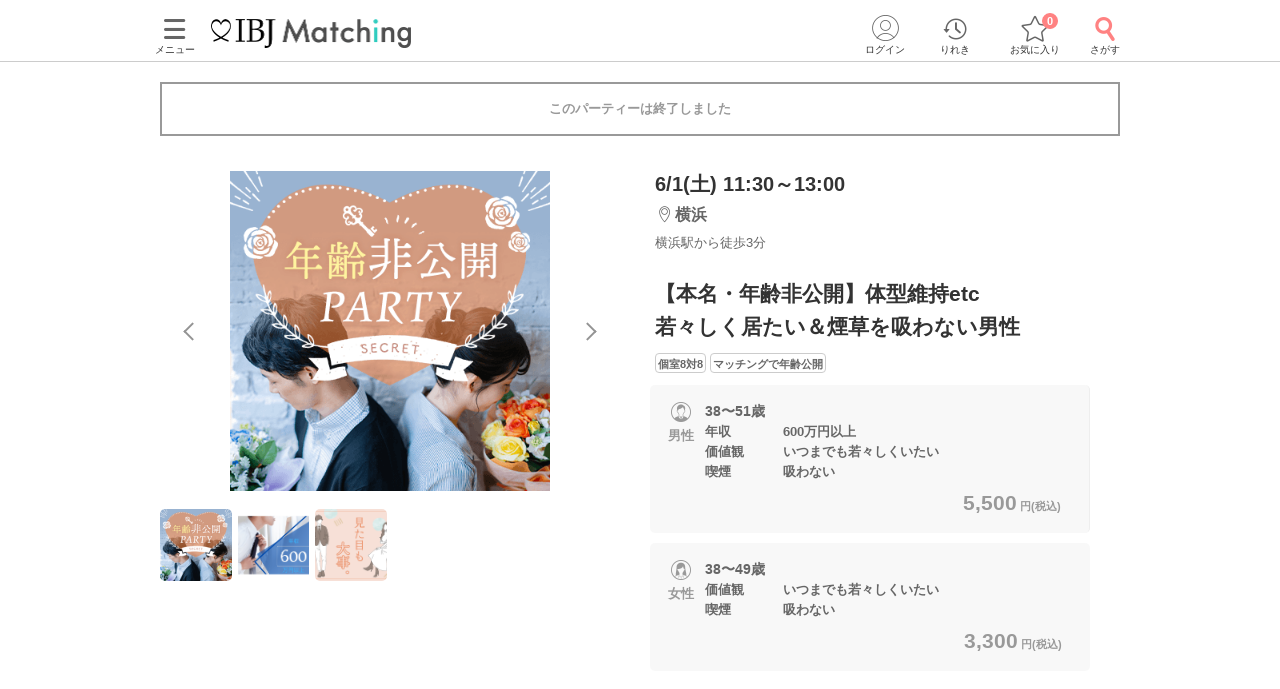

--- FILE ---
content_type: text/html; charset=utf-8
request_url: https://www.partyparty.jp/party-detail/pid1500722
body_size: 19133
content:
<!DOCTYPE html><html lang="ja"><head prefix="og: http://ogp.me/ns# fb: http://ogp.me/ns/fb# article: http://ogp.me/ns/article#"><meta charset="UTF-8" /><meta content="IE=edge" http-equiv="X-UA-Compatible" /><meta content="width=device-width, initial-scale=1.0, user-scalable=no, viewport-fit=cover" name="viewport" /><meta content="telephone=no" name="format-detection" /><meta content="神奈川県(横浜)2024/6/1 (土)開催の婚活パーティー - 【本名・年齢非公開】体型維持etc
若々しく居たい＆煙草を吸わない男性｜【IBJ Matching】婚活パーティー・街コン運営サイトのIBJマッチング" property="og:title" /><meta content="article" property="og:type" /><meta content="https://www.partyparty.jp/party-detail/pid1500722" property="og:url" /><meta content="https://www-partyparty-jp-data.s3-ap-northeast-1.amazonaws.com/upload/party_image/image/4978.png" property="og:image" /><meta content="婚活パーティー・恋活イベントならIBJ Matching｜IBJ" property="og:site_name" /><meta content="神奈川県/横浜エリア/横浜ラウンジで2024/6/1 (土)開催の婚活パーティー（お見合いパーティー）「【本名・年齢非公開】体型維持etc若々しく居たい＆煙草を吸わない男性」の詳細。パーティーの特長や内容・参加資格・料金・会場アクセス案内はここでチェック！" property="og:description" /><meta content="神奈川県/横浜エリア/横浜ラウンジで2024/6/1 (土)開催の婚活パーティー（お見合いパーティー）「【本名・年齢非公開】体型維持etc若々しく居たい＆煙草を吸わない男性」の詳細。パーティーの特長や内容・参加資格・料金・会場アクセス案内はここでチェック！" name="description" /><meta name="csrf-param" content="authenticity_token" />
<meta name="csrf-token" content="qZ8BRIHRNUEt4d_SiA6gNgKdqiy464CDxSjM9UQdR1SRIg20kRsYcNHkT_xPntSaciFYNRe4jRdktebslY1paQ" /><title>神奈川県(横浜)2024/6/1 (土)開催の婚活パーティー - 【本名・年齢非公開】体型維持etc
若々しく居たい＆煙草を吸わない男性｜【IBJ Matching】婚活パーティー・街コン運営サイトのIBJマッチング</title><link href="/favicon.ico" rel="shortcut icon" type="image/x-icon" /><link href="/favicon.ico" rel="icon" type="image/x-icon" /><link href="https://www.partyparty.jp/apple-touch-icon.png" rel="apple-touch-icon" /><link href="/css/style.css?v=1769059748" rel="stylesheet" /><link href="https://fonts.gstatic.com" rel="preconnect" /><link href="https://fonts.googleapis.com/css2?family=M+PLUS+Rounded+1c&amp;display=swap" rel="stylesheet" /><link as="image" href="/img/common/logo.png" rel="preload" /><script src="/assets/application-c46e2df6179951d7b1ad3f058b9e54ba68d5b80a1598a958961b7e9b2188132c.js"></script><script src="/assets/member-e6993729e2b8fd3f384e3b7ee9e86962d6460b18b92d4d4ad9b45b06dbbccda4.js"></script><link href="https://www.partyparty.jp/party-detail/pid1500722" rel="canonical" /><link href="/css/party_detail.css?v=1769059748" media="all" rel="stylesheet" /><script src="/js/detail_navi.js?v=1769059748"></script><script src="/js/parties_search.js?v=1769059748"></script><link as="image" href="https://www-partyparty-jp-data.s3-ap-northeast-1.amazonaws.com/upload/party_image/image/4978.png" rel="preload" />  <script type="text/javascript">
    window.dataLayer = window.dataLayer || [];
    dataLayer.push({
          'device': 'd',
          'member': '非会員',
          'member_id': 'unknown',
          'sex': '未選択',
          'age': '未選択',
          'member_guidance': 'on',
          'party_id': '1500722',
          'partyprice_woman': '3300',
          'party_pref_cd': '14',
          'sales_sections': '3',
          'sales_sections_name': '横浜',
          'company_manage_type': 'IBJ直営',
          'pageType': 'party_page',
          'pageArea': '神奈川県/横浜/横浜ラウンジ',
          'customerId': '',
          'avatar': '0'
    }); 
  </script>
  <script type="text/javascript">
    window.dataLayer = window.dataLayer || [];
    dataLayer.push({
          gender: undefined,
          place_of_residence: undefined,
          highest_level_of_education: undefined,
          occupation: undefined,
          employment_status: undefined,
          annual_income: undefined,
          marital_status: undefined,
          presence_of_children: undefined,
          intention_to_marry: undefined,
          housework_and_childcare: undefined,
          want_children: undefined,
          num_of_party_attendance: undefined
    });
  </script>
  <script type="text/javascript">
    window.dataLayer = window.dataLayer || [];
    dataLayer.push({
            event: 'view_item',
            ecommerce: {
                    days_until_party: -605,
                    items: [{
                            item_id: '1500722',
                            item_name: '【本名・年齢非公開】体型維持etc
若々しく居たい＆煙草を吸わない男性',
                            quantity: 1,
                            item_category: '婚活パーティー',
                            item_category2: '特殊',
                            item_category3: 'レギュラー',
                            party_prefecture: '神奈川県',
                            party_area: '横浜',
                            party_location: '横浜ラウンジ',
                            party_date: '2024-06-01',
                            party_day_of_the_week: '土',
                            party_tag: '個室8対8,マッチングで年齢公開',
                            party_start_time: 1130,
                            party_end_time: 1300,
                            party_required_time: 90,
                            party_lower_age_male: 37,
                            party_upper_age_male: 51,
                            party_lower_age_female: 37,
                            party_upper_age_female: 49
                    }]
            }
    });
  </script>
<script src="/js/gtm_head.js"></script></head><body class="drawer drawer--left"><!-- Google Tag Manager (noscript) --><noscript><iframe height="0" src="https://www.googletagmanager.com/ns.html?id=GTM-KFTBQ32" style="display:none;visibility:hidden" width="0"></iframe></noscript><!-- End Google Tag Manager (noscript) --><div class="container fixed-bottom-body"><div class="header js-fixed-top"><div class="small-collapse medium-uncollapse row"><div class="small-12 columns"><div class="header__body"><div class="header__logo"><a href="/kanto"><img alt="上場企業が運営する婚活パーティー IBJ Matching（旧：PARTY☆PARTY）" loading="lazy" src="/img/common/logo.png" /></a></div><div class="header__pc-menu"><div class="menu-popover"><p><span><i class="ficon-menu"></i><br />メニュー</span></p></div><div class="menu-list"><div class="menu-list__block"><p class="title">パーティーを探す</p><ul><li><a href="/party_detail_search/search?member_party_detail_search%5Bparty_style%5D%5B%5D=412001">婚活パーティーから探す</a></li><li><a href="/machicon/">街コンから探す</a></li><li><a href="/event/">体験イベントから探す</a></li><li><a href="/coming_soon_search">今週開催のパーティーから探す</a></li><li><a href="/next_week_search">来週開催のパーティ−から探す</a></li><li><a href="/man_first_search">男性先行中のパーティ−から探す</a></li><li><a href="/woman_first_search">女性先行中のパーティ−から探す</a></li><li><a href="/party_hope_search">お相手の条件から探す</a></li><li><a href="/party_type_search">パーティータイプから探す</a></li><li><a href="/special_features">婚活パーティー・街コン特集から探す</a></li><li class="keywords-search"><span>フリーワードで検索</span><form id="menu_search" action="/party_detail_search/search" accept-charset="UTF-8" method="get"><div class="searchbox--box"><input placeholder="婚活初心者、アニメ、ねこカフェ" class="searchbox-txtarea js-initial-value-delete is-active free global_search" type="text" name="freeword" id="freeword" /><button type="submit" class="searchbox-sumbit" onclick="$(&#39;#menu_search&#39;).submit();return false;"><i class="ficon-glass-bold"></i></button></div></form></li></ul></div><div class="menu-list__block"><p class="title">初めてガイド</p><ul><li><a href="/info/">婚活パーティーとは</a></li><li><a href="/promise/">サービスの特長</a></li><li><a href="/info/sanka.html">パーティー参加の流れ</a></li><li><a href="/info/party_tool.html">パーティーツール紹介</a></li><li><a href="/party_types">パーティータイプ紹介</a></li><li><a href="/party_rank">パーティーランクとは</a></li><li><a href="/info/osasoi.html">お誘い機能とは</a></li></ul></div><div class="menu-list__block"><p class="title">お役立ちコンテンツ</p><ul><li><a href="/top_party_reports">パーティー開催レポート</a></li><li><a href="/episode_reports">しあわせエピソード</a></li><li><a href="/user_contents">恋愛・婚活コラム</a></li><li><a href="/info/fashion.html"> 婚活ファッションガイド</a></li><li><a href="/qa"> よくあるご質問</a></li><li><a href="/contacts/new">お問い合わせ</a></li></ul></div></div></div><div class="header__menu"><a class="drawer-toggle drawer-hamburger" href="#"><span><i class="ficon-menu"></i><br>メニュー</br></span></a></div><div class="header__login"><div class="login-popover"><p><span><i class="ficon-circle-people"></i><br />ログイン</span></p></div><div class="login-list"><ul><li><a rel="nofollow" href="/login?return_url=%2Fparty-detail%2Fpid1500722">ログイン</a></li><li><a rel="nofollow" href="/member/new">メンバー登録</a></li></ul></div></div><div class="header__history"><a href="/browsing_history_search"><span><i class="ficon-history"></i><br>りれき</br></span></a></div><div class="header__favlist animate-bounce-in"><a href="/favorite_party_search"><span><i class="ficon-star-favo animate-bounce-in-item go-animate"></i><br>お気に入り</br></span></a><p class="header__favlist-badge animate-bounce-in-item go-animate" id="favorite-badge-count">0</p></div><div class="header__search"><a href="/party_detail_search?clear=true"><span class="header-search"><i class="ficon-glass-bold"></i><br>さがす</br></span></a></div></div></div></div><div class="favorited-popup" id="js-favorited-popup" style="opacity: 1; display: none;"><div class="favorited-balloon"><div class="favorited-balloon_body balloon--top_center"><p>お気に入りに追加されました。</p></div></div></div></div><div class="global-nav-slide"><div class="drawer-main drawer-expand"><nav class="drawer-nav" role="navigation"><div class="side-menu"><div class="side-menu__head"><p class="small-tit-smallheader">メニュー</p><p class="close-btn"><a class="close-btn drawer-toggle drawer-close" href="#"><i class="ficon-close"></i></a></p></div><div class="side-menu__login"><p class="no-member">アカウント</p><ul><li><a class="login" rel="nofollow" href="/login?return_url=%2Fparty-detail%2Fpid1500722">ログイン</a></li><li><a class="registration" rel="nofollow" href="/member/new">メンバー登録</a></li></ul></div><div class="side-menu__block"><p class="sub-title">パーティーを探す</p><ul class="side-nav arrow border wrap"><li><a href="/party_detail_search/search?member_party_detail_search%5Bparty_style%5D%5B%5D=412001">婚活パーティーから探す</a></li><li><a href="/machicon/">街コンから探す</a></li><li><a href="/event/">体験イベントから探す</a></li><li><a href="/coming_soon_search">今週開催のパーティーから探す</a></li><li><a href="/next_week_search">来週開催のパーティ−から探す</a></li><li><a href="/man_first_search">男性先行中のパーティ−から探す</a></li><li><a href="/woman_first_search">女性先行中のパーティ−から探す</a></li><li><a href="/party_hope_search">お相手の条件から探す</a></li><li><a href="/party_type_search">パーティータイプから探す</a></li><li><a href="/special_features">婚活パーティー・街コン特集から探す</a></li><li class="keywords-search"><span>フリーワードで検索</span><form id="side_search" action="/party_detail_search/search" accept-charset="UTF-8" method="get"><div class="searchbox--box"><input placeholder="婚活初心者、アニメ、ねこカフェ" class="searchbox-txtarea js-initial-value-delete is-active free global_search" type="text" name="freeword" id="freeword" /><button type="submit" class="searchbox-sumbit" onclick="$(&#39;#side_search&#39;).submit();return false;"><i class="ficon-glass-bold"></i></button></div></form></li></ul></div><div class="side-menu__block"><p class="sub-title">初めてガイド</p><ul class="side-nav arrow border wrap"><li><a href="/info/">婚活パーティーとは</a></li><li><a href="/promise/">サービスの特長</a></li><li><a href="/info/sanka.html">パーティー参加の流れ</a></li><li><a href="/info/party_tool.html">パーティーツール紹介</a></li><li><a href="/party_types">パーティータイプ紹介</a></li><li><a href="/party_rank">パーティーランクとは</a></li><li><a href="/info/osasoi.html">お誘い機能とは</a></li></ul></div><div class="side-menu__block"><p class="sub-title">お役立ちコンテンツ</p><ul class="side-nav arrow border wrap"><li><a href="/top_party_reports">パーティー開催レポート</a></li><li><a href="/episode_reports">しあわせエピソード</a></li><li><a href="/user_contents">恋愛・婚活コラム</a></li><li><a href="/info/fashion.html"> 婚活ファッションガイド</a></li><li><a href="/qa"> よくあるご質問</a></li><li><a href="/contacts/new">お問い合わせ</a></li></ul></div></div></nav></div></div><div class="contents--single"><div class="main"><div class="small-collapse medium-uncollapse row"><div class="small-12 columns"><div class="row small-collapse medium-uncollapse"><div class="large-centered columns"><div class="end-message"><div class="error-message-box has-submitted"><p>このパーティーは終了しました</p></div></div><div class="detail-head"><div class="detail-head__condition show-for-small"><div class="detail-head__summary"><p class="date">6/1(土) 11:30～13:00</p><p class="lounge"><i class="ficon-area"></i><span>横浜</span></p><p class="access">横浜駅から徒歩3分</p></div></div><div class="slider-box"><div class="slider-container"><div class="slider"><div class="slick-img"><img class="main-thumbnail lazyload" alt="【本名・年齢非公開】体型維持etc
若々しく居たい＆煙草を吸わない男性" width="400" height="400" sizes="100vw" srcset="https://www-partyparty-jp-data.s3-ap-northeast-1.amazonaws.com/upload/party_image/image_xl_sp/4978.png 375w, https://www-partyparty-jp-data.s3-ap-northeast-1.amazonaws.com/upload/party_image/image_xl_m/4978.png 767w, https://www-partyparty-jp-data.s3-ap-northeast-1.amazonaws.com/upload/party_image/image_xl_pc/4978.png 1024w" src="https://www-partyparty-jp-data.s3-ap-northeast-1.amazonaws.com/upload/party_image/image/4978.png" /></div><div class="slick-img"><img width="460" height="320" sizes="100vw" srcset="https://www-partyparty-jp-data.s3-ap-northeast-1.amazonaws.com/upload/party_event_new_image/image_s/324/1324 230w, https://www-partyparty-jp-data.s3-ap-northeast-1.amazonaws.com/upload/party_event_new_image/image_m/324/1324 345w, https://www-partyparty-jp-data.s3-ap-northeast-1.amazonaws.com/upload/party_event_new_image/image/324/1324 460w" src="https://www-partyparty-jp-data.s3-ap-northeast-1.amazonaws.com/upload/party_event_new_image/image/324/1324" /></div><div class="slick-img"><img width="460" height="320" sizes="100vw" srcset="https://www-partyparty-jp-data.s3-ap-northeast-1.amazonaws.com/upload/party_event_new_image/image_s/106/2106 230w, https://www-partyparty-jp-data.s3-ap-northeast-1.amazonaws.com/upload/party_event_new_image/image_m/106/2106 345w, https://www-partyparty-jp-data.s3-ap-northeast-1.amazonaws.com/upload/party_event_new_image/image/106/2106 460w" src="https://www-partyparty-jp-data.s3-ap-northeast-1.amazonaws.com/upload/party_event_new_image/image/106/2106" /></div></div><div class="thumbnail-container"><div class="thumbnail thumbnail-nav"><div class="thumbnail-img js-thumbnail-img"><img class="lazyload" width="80" height="80" sizes="100vw" srcset="https://www-partyparty-jp-data.s3-ap-northeast-1.amazonaws.com/upload/party_image/image_s_sp/4978.png 375w, https://www-partyparty-jp-data.s3-ap-northeast-1.amazonaws.com/upload/party_image/image_s_m/4978.png 767w, https://www-partyparty-jp-data.s3-ap-northeast-1.amazonaws.com/upload/party_image/image_s_pc/4978.png 1024w" src="https://www-partyparty-jp-data.s3-ap-northeast-1.amazonaws.com/upload/party_image/image/4978.png" /></div><div class="thumbnail-img js-thumbnail-img"><img width="460" height="320" sizes="100vw" srcset="https://www-partyparty-jp-data.s3-ap-northeast-1.amazonaws.com/upload/party_event_new_image/image_s/324/1324 230w, https://www-partyparty-jp-data.s3-ap-northeast-1.amazonaws.com/upload/party_event_new_image/image_m/324/1324 345w, https://www-partyparty-jp-data.s3-ap-northeast-1.amazonaws.com/upload/party_event_new_image/image/324/1324 460w" src="https://www-partyparty-jp-data.s3-ap-northeast-1.amazonaws.com/upload/party_event_new_image/image/324/1324" /></div><div class="thumbnail-img js-thumbnail-img"><img width="460" height="320" sizes="100vw" srcset="https://www-partyparty-jp-data.s3-ap-northeast-1.amazonaws.com/upload/party_event_new_image/image_s/106/2106 230w, https://www-partyparty-jp-data.s3-ap-northeast-1.amazonaws.com/upload/party_event_new_image/image_m/106/2106 345w, https://www-partyparty-jp-data.s3-ap-northeast-1.amazonaws.com/upload/party_event_new_image/image/106/2106 460w" src="https://www-partyparty-jp-data.s3-ap-northeast-1.amazonaws.com/upload/party_event_new_image/image/106/2106" /></div></div></div></div></div><div class="party-detail"><div class="detail-head__condition show-for-medium-up"><div class="detail-head__summary"><p class="date">6/1(土) 11:30～13:00</p><p class="lounge"><i class="ficon-area"></i><span>横浜</span></p><p class="access">横浜駅から徒歩3分</p></div></div><h1 class="detail-head__title"><p>【本名・年齢非公開】体型維持etc<br>若々しく居たい＆煙草を吸わない男性</p></h1><div class="party-data__tag detail-head__tag"><p><span>個室8対8</span></p><p><span>マッチングで年齢公開</span></p></div><div class="party-detail-summary"><div class="party-detail-summary__condition"><div class="party-detail-summary__condition-item full"><div class="party-detail-summary__status"><p class="party-detail-summary__type"><span class="party-detail-summary__sex man"><span class="label-man"></span>男性</span></p><div class="party-detail-summary__age"><p class="text"><span class="party-detail-summary__rate rate"><em class="important"></em></span><span class="text__age">38〜51歳</span><br />年収　　　　600万円以上<br>価値観　　　いつまでも若々しくいたい<br>喫煙　　　　吸わない</p><p class="party-detail-summary__price"><em>5,500<span class="party-detail-summary__yen">円(税込)&nbsp;</span></em></p></div></div></div><div class="party-detail-summary__condition-item full"><div class="party-detail-summary__status"><p class="party-detail-summary__type"><span class="party-detail-summary__sex woman"><span class="label-woman"></span>女性</span></p><div class="party-detail-summary__age"><p class="text"><span class="party-detail-summary__rate rate"><em class="important"></em></span><span class="text__age">38〜49歳</span><br />価値観　　　いつまでも若々しくいたい<br>喫煙　　　　吸わない</p><p class="party-detail-summary__price"><em>3,300<span class="party-detail-summary__yen">円(税込)&nbsp;</span></em></p></div></div></div></div></div></div></div><div class="small-12 medium-12 large-9 large-centered columns" id="party-detail-column"><div class="accordion-container"><dl class="accordion-list js-accordion detail-box"><dt class="accordion-title js-accordion-title party-subtitle  is-active"><h2>当日の流れ</h2></dt><dd class="accordion-box small-side-margin section-margin"><ol><li class="flow-detail"><div class="flow-detail__title"><span class="flowstep">STEP1</span><span class="item">受付開始</span></div><div class="flow-detail__contents"><p><img alt="当日の流れ" src="https://www-partyparty-jp-data.s3-ap-northeast-1.amazonaws.com/upload/party_content_image/image/523/37523" style="max-width:100%;"><br>
QRコードは開始直前に、<br>
公式アプリの参加予定ページに表示<br>
<br>
<b>　　　　初めての方は<br>
＼10分前のご来店がオススメ／</b><br>
<br>
●ご参加するお相手の<br>
　プロフィールをチェック！<br>
<br>
●ご自身のプロフィールの修正や、<br>
　写真の追加登録も可能です。<br>
<br>
●本日の流れや、操作説明など、<br>
　スタッフが個別でご説明します。<br>
<br>
 <span style="color:#ff6666;"><b><span style="font-size:medium;">《《 オススメPOINT 》》</span></b></span><br>
席がカーテンで仕切られているので<br>
周りをにせず異性のプロフィールを確認できます<br>
 </p></div></li><li class="flow-detail"><div class="flow-detail__title"><span class="flowstep">STEP2</span><span class="item">【個室8対8】トークタイム</span></div><div class="flow-detail__contents"><p><img alt="当日の流れ" src="https://www-partyparty-jp-data.s3-ap-northeast-1.amazonaws.com/upload/party_content_image/image/524/37524" style="max-width:100%;"><br>
男性は女性が待つスペースへ移動。<br>
個室だから周りも気にならない！<br>
印象をチェックするメモ機能も搭載！<br>
<br>
 <span style="color:#ff6666;"><b><span style="font-size:medium;">《《 オススメPOINT 》》</span></b></span><br>
トークタイムスタートとともに、<br>
<span style="color:#333333;"><b>『カーテンオープン！』ご対面♡</b></span><br>
特別なドキドキ感が味わえます</p></div></li><li class="flow-detail"><div class="flow-detail__title"><span class="flowstep">STEP3</span><span class="item">アピールタイム</span></div><div class="flow-detail__contents"><p><img alt="当日の流れ" src="https://www-partyparty-jp-data.s3-ap-northeast-1.amazonaws.com/upload/party_content_image/image/525/37525" style="max-width:100%;"><br>
<b>全員と話し終わりましたら</b><b>、<br>
再びカーテンクローズ。</b><br>
<br>
「もう一度お話したいです」と<br>
相手から好印象の気持ちが伝わる♪<br>
<br>
<span style="color:#ff6666;"><b><span style="font-size:medium;">《《 オススメPOINT 》》</span></b></span><br>
お隣に異性が気にならないので、<br>
ゆっくりと考えられます♪</p></div></li><li class="flow-detail"><div class="flow-detail__title"><span class="flowstep">STEP4</span><span class="item">マッチング投票</span></div><div class="flow-detail__contents"><p><img alt="当日の流れ" src="https://www-partyparty-jp-data.s3-ap-northeast-1.amazonaws.com/upload/party_content_image/image/526/37526" style="max-width:100%;"><br>
「いいね」の結果も参考にしつつ<br>
気軽にマッチング投票を♪</p></div></li><li class="flow-detail"><div class="flow-detail__title"><span class="flowstep">STEP5</span><span class="item">連絡先送信タイム</span></div><div class="flow-detail__contents"><p><img alt="当日の流れ" src="https://www-partyparty-jp-data.s3-ap-northeast-1.amazonaws.com/upload/party_content_image/image/527/37527" style="max-width:100%;"><br>
パーティー中ならどのタイミングでも送信OK！</p></div></li><li class="flow-detail"><div class="flow-detail__title"><span class="flowstep">STEP6</span><span class="item">結果発表</span></div><div class="flow-detail__contents"><p><img alt="当日の流れ" src="https://www-partyparty-jp-data.s3-ap-northeast-1.amazonaws.com/upload/party_content_image/image/528/37528" style="max-width:100%;"><br>
マッチングした方同士お話できるように<br>
スタッフがお席までご案内します！<br>
そのままお出かけされる方も多いです♪</p></div></li></ol></dd></dl><div class="mfp-hide modal-default modal-detail" id="modal-detail-interview"><p class="modal-detail__title">共感ポイントインタビューとは？</p><p>パーティー開始前に、画面に表示される質問に答えていただくことで、お相手との共通点や価値観がプロフィール上でわかるものです。質問内容はパーティーによって異なります。</p><img alt="共感ポイントインタビューイメージ" src="/img/common/modal_detail_interview.png" /><a class="js-modal-dismiss close-button" href="#"><i class="ficon-close"></i></a></div><dl class="accordion-list js-accordion detail-box"><dt class="accordion-title js-accordion-title party-subtitle headertop-margin"><h2>企画詳細</h2></dt><dd class="accordion-box small-side-margin section-margin"><div class="content__text"><div style="text-align:center;">
<span style="font-size:large;"><b><img alt="カーテン" src="https://www-partyparty-jp-data.s3-ap-northeast-1.amazonaws.com/upload/party_content_image/image/363/35363" style="height:67px;width:280px;"></b></span><br><br><span style="font-size:x-large;"><b>本名・年齢非公開形式</b></span><br><img alt="男性" src="https://www-partyparty-jp-data.s3-ap-northeast-1.amazonaws.com/upload/party_content_image/image/233/30233" style="height:210px;width:280px;"><br><br><span style="font-size:small;">『いつまでも若々しくいたい』からこそ…<br><br><span style="color:#669999;"><b>◆お洒落など身のこなしに気を遣っている　　<br>◆アクティブに運動したり体型維持をしている<br>◆趣味や好きなことにチャレンジしている　　</b></span><br><br>そんな方が多いんです♪<br><b>年齢という数字に左右されない出会いを！</b></span>
</div></div></dd></dl><dl class="accordion-list js-accordion detail-box"><dt class="accordion-title js-accordion-title party-subtitle"><h2>アクセス</h2></dt><dd class="accordion-box small-side-margin section-margin"><div class="tables side-line"><dl><dt>開催場所</dt><dd><div class="access"><div class="access__lounge">横浜ラウンジ<br />横浜駅から徒歩<em>3</em>分<br />〒220-0004<br />神奈川県横浜市西区北幸1‐6‐1　横浜ファーストビル10階</div><div class="access__img"><img width="288" height="261" sizes="100vw" class="lazyload" alt="会場へのアクセス" srcset="https://www-partyparty-jp-data.s3-ap-northeast-1.amazonaws.com/upload/floor/map_image_m/020/20 375w, https://www-partyparty-jp-data.s3-ap-northeast-1.amazonaws.com/upload/floor/map_image_3xl/020/20 1024w" src="https://www-partyparty-jp-data.s3-ap-northeast-1.amazonaws.com/upload/floor/map_image/020/20" /></div><div class="access__map-btn"><a class="popup btn-map" href="/pref_kanagawa/area_yokohama/floor_yokohama/area_maps?popup=true">マップ・アクセス案内を見る<i class="ficon-external-link"></i></a></div></div></dd></dl><dl><dt>会場</dt><dd><div class="display-small-only slider-x align start"><div><img width="240" height="150" sizes="100vw" class="lazyload" alt="会場画像" srcset="https://www-partyparty-jp-data.s3-ap-northeast-1.amazonaws.com/upload/floor_image/floor_image_3xl/020/20 375w, https://www-partyparty-jp-data.s3-ap-northeast-1.amazonaws.com/upload/floor_image/floor_image_9xl/020/20 1024w" src="https://www-partyparty-jp-data.s3-ap-northeast-1.amazonaws.com/upload/floor_image/floor_image_3xl/020/20" /></div><div><img width="240" height="150" sizes="100vw" class="lazyload" alt="会場画像" srcset="https://www-partyparty-jp-data.s3-ap-northeast-1.amazonaws.com/upload/floor_image/floor_image_3xl/593/593 375w, https://www-partyparty-jp-data.s3-ap-northeast-1.amazonaws.com/upload/floor_image/floor_image_9xl/593/593 1024w" src="https://www-partyparty-jp-data.s3-ap-northeast-1.amazonaws.com/upload/floor_image/floor_image_3xl/593/593" /></div><div><img width="240" height="150" sizes="100vw" class="lazyload" alt="会場画像" srcset="https://www-partyparty-jp-data.s3-ap-northeast-1.amazonaws.com/upload/floor_image/floor_image_3xl/594/594 375w, https://www-partyparty-jp-data.s3-ap-northeast-1.amazonaws.com/upload/floor_image/floor_image_9xl/594/594 1024w" src="https://www-partyparty-jp-data.s3-ap-northeast-1.amazonaws.com/upload/floor_image/floor_image_3xl/594/594" /></div></div><div class="display-medium-only" id="slider"><ul class="aviaslider" id="frontpage-slider"><li class="slider-image" id="slider0"><img width="240" height="150" sizes="100vw" class="lazyload" alt="slider0" srcset="https://www-partyparty-jp-data.s3-ap-northeast-1.amazonaws.com/upload/floor_image/floor_image_3xl/020/20 375w, https://www-partyparty-jp-data.s3-ap-northeast-1.amazonaws.com/upload/floor_image/floor_image_9xl/020/20 1024w" src="https://www-partyparty-jp-data.s3-ap-northeast-1.amazonaws.com/upload/floor_image/floor_image_3xl/020/20" /></li><li class="slider-image" id="slider1"><img width="240" height="150" sizes="100vw" class="lazyload" alt="slider1" srcset="https://www-partyparty-jp-data.s3-ap-northeast-1.amazonaws.com/upload/floor_image/floor_image_3xl/593/593 375w, https://www-partyparty-jp-data.s3-ap-northeast-1.amazonaws.com/upload/floor_image/floor_image_9xl/593/593 1024w" src="https://www-partyparty-jp-data.s3-ap-northeast-1.amazonaws.com/upload/floor_image/floor_image_3xl/593/593" /></li><li class="slider-image" id="slider2"><img width="240" height="150" sizes="100vw" class="lazyload" alt="slider2" srcset="https://www-partyparty-jp-data.s3-ap-northeast-1.amazonaws.com/upload/floor_image/floor_image_3xl/594/594 375w, https://www-partyparty-jp-data.s3-ap-northeast-1.amazonaws.com/upload/floor_image/floor_image_9xl/594/594 1024w" src="https://www-partyparty-jp-data.s3-ap-northeast-1.amazonaws.com/upload/floor_image/floor_image_3xl/594/594" /></li></ul><span id="prev">△</span><span id="next">△</span><ol class="flex-control-nav-location flex-control-paging"><li><a class="flex-active">1</a></li><li><a>2</a></li><li><a>3</a></li></ol></div><div class="display-ie-only"><div><img width="525" height="336" sizes="100vw" class="lazyload" alt="会場画像" srcset="https://www-partyparty-jp-data.s3-ap-northeast-1.amazonaws.com/upload/floor_image/floor_image_s/020/20 375w, https://www-partyparty-jp-data.s3-ap-northeast-1.amazonaws.com/upload/floor_image/floor_image_m/020/20 767w, https://www-partyparty-jp-data.s3-ap-northeast-1.amazonaws.com/upload/floor_image/floor_image_l/020/20 1024w" src="https://www-partyparty-jp-data.s3-ap-northeast-1.amazonaws.com/upload/floor_image/floor_image/020/20" /></div></div></dd></dl></div></dd></dl><dl class="accordion-list js-accordion detail-box"><dt class="accordion-title js-accordion-title party-subtitle last"><h2>注意事項</h2></dt><dd class="accordion-box small-side-margin section-margin"><div class="tables side-line"><dl><dt>時間</dt><dd><p>・15分前より受付開始。1時間半を予定。
<br />※開始時刻から30分以上遅れる場合は
<br />　参加をご遠慮いただいております。</p></dd></dl><dl><dt>人数</dt><dd><p>・8対8程度で進行予定。（最少開催人数：4対4）
<br />※募集締め切り以降のキャンセルによっては
<br />　男女差が変動する場合がございます。</p></dd></dl><dl><dt>持ち物</dt><dd>スマートフォン・顔写真付きの身分証（運転免許証、マイナンバーカード、パスポートなど）</dd></dl><dl><dt>お食事<br class="show-for-small" />飲み物</dt><dd>ソフトドリンク付き</dd></dl><dl><dt>服装</dt><dd>清潔感のある服装でお越しください。</dd></dl><dl><dt>注意事項</dt><dd>＜QRコード受付について＞<br>
・受付前に以下①②をご対応のうえ、ご来場ください。<br>
　完了していない場合は、ご参加いただけません。<br>
<b>①公式アプリのダウンロード ・ログイン<br>
②本人確認書類の事前アップロード</b></dd></dl><dl><dt>キャンセル<br />について</dt><dd>ご予約手続き完了後、お客様都合によりキャンセルされた場合、参加費と同額のキャンセル料が発生します。無料で申込された場合は、一律1,000円のキャンセル料をお支払いいただきます。</dd></dl></div><p class="posting">掲載開始日：2024/2/29</p></dd></dl></div></div></div></div><div class="update-party top-bottom-margin reco-party"><h2 class="reco-party__title">よく一緒に見られているパーティー<a href="/party_detail_search/search?member_party_detail_search%5Bblock_cd%5D=300001&amp;member_party_detail_search%5Bopposite_hope%5D%5B%5D=193&amp;member_party_detail_search%5Bopposite_hope%5D%5B%5D=120&amp;member_party_detail_search%5Bopposite_hope%5D%5B%5D=29&amp;member_party_detail_search%5Bopposite_hope%5D%5B%5D=227&amp;member_party_detail_search%5Bopposite_hope%5D%5B%5D=297&amp;member_party_detail_search%5Bopposite_hope%5D%5B%5D=301">もっと見る</a></h2><ul class="reco-party__list"><li class="reco-party__cell"><ul class="slide-party-box"><a href="/party-detail/pid1697126"><li class="row"><p class="slide-party-box__image small-4 columns"><img class="lazyload" width="108" height="108" sizes="100vw" srcset="https://www-partyparty-jp-data.s3-ap-northeast-1.amazonaws.com/upload/party_image/image_s_sp/4887.png 375w, https://www-partyparty-jp-data.s3-ap-northeast-1.amazonaws.com/upload/party_image/image_s_m/4887.png 767w, https://www-partyparty-jp-data.s3-ap-northeast-1.amazonaws.com/upload/party_image/image_s_pc/4887.png 1024w" src="https://www-partyparty-jp-data.s3-ap-northeast-1.amazonaws.com/upload/party_image/image/4887.png" /></p><div class="slide-party-box__body small-8 columns"><p class="slide-party-box__area"><i class="ficon-area"></i>東京/5階</p><p class="slide-party-box__time"><i class="ficon-calendar"></i>1/28(水) 15:00</p><p class="slide-party-box__title">《年収800万円以上の男性》
尊敬できる人と過ごしたい。</p></div></li></a></ul></li><li class="reco-party__cell"><ul class="slide-party-box"><a href="/party-detail/pid1699578"><li class="row"><p class="slide-party-box__image small-4 columns"><img class="lazyload" width="108" height="108" sizes="100vw" srcset="https://www-partyparty-jp-data.s3-ap-northeast-1.amazonaws.com/upload/party_image/image_s_sp/5179.png 375w, https://www-partyparty-jp-data.s3-ap-northeast-1.amazonaws.com/upload/party_image/image_s_m/5179.png 767w, https://www-partyparty-jp-data.s3-ap-northeast-1.amazonaws.com/upload/party_image/image_s_pc/5179.png 1024w" src="https://www-partyparty-jp-data.s3-ap-northeast-1.amazonaws.com/upload/party_image/image/5179.png" /></p><div class="slide-party-box__body small-8 columns"><p class="slide-party-box__area"><i class="ficon-area"></i>銀座4階</p><p class="slide-party-box__time"><i class="ficon-calendar"></i>1/28(水) 19:00</p><p class="slide-party-box__title">《自分磨きを心掛けている男女》
高収入＆身長173cm以上の男性</p></div></li></a></ul></li><li class="reco-party__cell"><ul class="slide-party-box"><a href="/party-detail/pid1699405"><li class="row"><p class="slide-party-box__image small-4 columns"><img class="lazyload" width="108" height="108" sizes="100vw" srcset="https://www-partyparty-jp-data.s3-ap-northeast-1.amazonaws.com/upload/party_image/image_s_sp/6725.png 375w, https://www-partyparty-jp-data.s3-ap-northeast-1.amazonaws.com/upload/party_image/image_s_m/6725.png 767w, https://www-partyparty-jp-data.s3-ap-northeast-1.amazonaws.com/upload/party_image/image_s_pc/6725.png 1024w" src="https://www-partyparty-jp-data.s3-ap-northeast-1.amazonaws.com/upload/party_image/image/6725.png" /></p><div class="slide-party-box__body small-8 columns"><p class="slide-party-box__area"><i class="ficon-area"></i>新宿/オークラウンジ</p><p class="slide-party-box__time"><i class="ficon-calendar"></i>1/28(水) 19:00</p><p class="slide-party-box__title">＼19:00～21:30まで飲み放題／
楽しく飲んで、楽しく交流♡</p></div></li></a></ul></li></ul></div><script type="application/ld+json">
[
  {
    "@context": "https://schema.org/",
    "@type": "Event",
    "description": "神奈川県/横浜エリア/横浜ラウンジで2024/6/1 (土)開催の婚活パーティー（お見合いパーティー）「【本名・年齢非公開】体型維持etc
若々しく居たい＆煙草を吸わない男性」の詳細。パーティーの特長や内容・参加資格・料金・会場アクセス案内はここでチェック！",
    "image": "https://www-partyparty-jp-data.s3-ap-northeast-1.amazonaws.com/upload/party_image/image/4978.png",
    "name": "【本名・年齢非公開】体型維持etc
若々しく居たい＆煙草を吸わない男性",
    "startDate": "2024-06-01T11:30+09:00",
    "endDate": "2024-06-01T13:00+09:00",
    "eventStatus": "https://schema.org/EventScheduled",
    "eventAttendanceMode": "https://schema.org/OfflineEventAttendanceMode",
    "url": "https://www.partyparty.jp/party-detail/pid1500722",
    "offers": [
      {
        "@type": "Offer",
        "name": "男性",
        "url": "https://www.partyparty.jp/party-detail/pid1500722",
        "priceCurrency": "JPY",
        "availability": "http://schema.org/SoldOut",
        "price": "5500",
        "validFrom": "2024-02-29"
      },
      {
        "@type": "Offer",
        "name": "女性",
        "url": "https://www.partyparty.jp/party-detail/pid1500722",
        "priceCurrency": "JPY",
        "availability": "http://schema.org/SoldOut",
        "price": "3300",
        "validFrom": "2024-02-29"
      }
    ],
    "performer":{
      "@type": "Person",
      "name": "IBJ Matching 横浜ラウンジ のスタッフ"
    },
    "location" : {
        "@type": "Place",
        "name": "横浜ラウンジ",
        "address": {
          "@type": "PostalAddress",
          "addressRegion": "神奈川県",
          "addressLocality": "横浜市",
          "streetAddress": "西区北幸1‐6‐1　横浜ファーストビル10階",
          "addressCountry": {
            "@type": "Country",
            "name": "日本"
          }
        }
    },
    "organizer":{
      "@type": "Corporation",
      "name": "IBJ Matching",
      "alternateName": [ "IBJマッチング", "PARTY☆PARTY" ],
      "url": "https://www.partyparty.jp"
    }
  }
]
</script></div></div></div></div><div><div class="row small-collapse medium-uncollapse"><div class="small-12 columns"><ol aria-label="breadcrumbs" class="breadcrumblist" itemscope="" itemtype="http://schema.org/BreadcrumbList" role="menubar"><li itemprop="itemListElement" itemscope="" itemtype="http://schema.org/ListItem"><a href="https://www.partyparty.jp/" itemprop="item"><span itemprop="name">IBJ Matching</span></a><meta content="1" itemprop="position" /></li><li itemprop="itemListElement" itemscope="" itemtype="http://schema.org/ListItem"><a href="https://www.partyparty.jp/kanto" itemprop="item"><span itemprop="name">関東</span></a><meta content="2" itemprop="position" /></li><li itemprop="itemListElement" itemscope="" itemtype="http://schema.org/ListItem"><a href="https://www.partyparty.jp/pref_kanagawa" itemprop="item"><span itemprop="name">神奈川県</span></a><meta content="3" itemprop="position" /></li><li itemprop="itemListElement" itemscope="" itemtype="http://schema.org/ListItem"><a href="https://www.partyparty.jp/pref_kanagawa/area_yokohama" itemprop="item"><span itemprop="name">横浜</span></a><meta content="4" itemprop="position" /></li><li itemprop="itemListElement" itemscope="" itemtype="http://schema.org/ListItem"><a href="https://www.partyparty.jp/pref_kanagawa/area_yokohama/floor_yokohama" itemprop="item"><span itemprop="name">横浜ラウンジの婚活パーティー</span></a><meta content="5" itemprop="position" /></li><li itemprop="itemListElement" itemscope="" itemtype="http://schema.org/ListItem"><span itemprop="name">【本名・年齢非公開】体型維持etc
若々しく居たい＆煙草を吸わない男性</span><meta content="6" itemprop="position" /></li></ol></div></div></div><div class="footer-select js-cv"><div class="row small-collapse footer-favo-relative"><ul class="small-12 medium-6 small-centered columns footer-select__buttonset"><p class="footer-select__submit footer-select__button research"><a class="button research radius icon expand" href="/party_detail_search"><i class="ficon-glass-bold"></i>パーティーを探す</a></p></ul><a id="party_entries_form" style="display:none;" href="/parties/1500722/entry?member_party_entry_form%5Bsimple%5D="></a></div></div><div class="mfp-hide modal-default modal-help" id="modal-help"><p class="modal-help__title">シングルマッチングとは</p><div class="modal-help__body"><div style="text-align:center;"><img alt="男女6対6～12対12で約1時間半" src="https://www-partyparty-jp-data.s3-ap-northeast-1.amazonaws.com/upload/party_content_image/image/816/32816" style="height:39px;width:350px;"></div>
<br>
自身のスマホを使用して参加するパーティー。<br>
パーティー用のURLにアクセスしていただくと、写真付きのプロフィールの確認から結果発表まで、全てご自身のスマホ上で行うことができます。<br>
<br>
自分のスマホを使うので、周りを気にせず安心してアプローチすることができます◎<br>
<br>
※ご利用環境：スマホブラウザ版：iOS10以上のSafari／Android4.4以上のChrome<br>
※開催人数は一部エリアによって異なります。</div><div class="row"><p class="small-8 medium-5 small-centered columns"><a class="js-modal-dismiss button normal small expand">閉じる</a></p></div><a class="js-modal-dismiss close-button"><i class="ficon-close"></i></a></div><div class="footer"><div class="small-collapse medium-uncollapse row"><div class="small-12 columns"><div class="footer-accordion"><dl class="js-party-detail-footer"><dt class="footer-accordion__title"><h3>婚活お役立ちコンテンツ<span></span></h3></dt><dd class="footer-accordion__body"><div class="accordion-body"><div class="top-bottom-margin"><div class="article-list"><ul class="small-block-grid-1 medium-block-grid-2"><li><div class="article-item"><a class="article-item__link" href="/info"><div class="article-item__inner"><div class="article-item__img lazyload" data-bg="/img/top/img_guide_info.png"></div><div class="article-item__body"><p class="article-item__title">婚活パーティーとは</p><p class="article-item__text">婚活パーティーって何？どんな種類がある？などの疑問や気になることを解説</p></div></div></a></div><!--/.article-item--></li><li><div class="article-item"><a class="article-item__link" href="/promise"><div class="article-item__inner"><div class="article-item__img lazyload" data-bg="/img/top/img_guide_promise.png"></div><div class="article-item__body"><p class="article-item__title">IBJ Matchingの特長</p><p class="article-item__text">他と比べてここが違う！IBJ Matchingが選ばれる理由とは</p></div></div></a></div><!--/.article-item--></li><li><div class="article-item"><a class="article-item__link" href="/info/sanka.html"><div class="article-item__inner"><div class="article-item__img lazyload" data-bg="/img/top/img_guide_sanka.png"></div><div class="article-item__body"><p class="article-item__title">パーティー参加の流れ</p><p class="article-item__text">パーティー予約後からマッチングまでの流れをご案内します</p></div></div></a></div><!--/.article-item--></li><li><div class="article-item"><a class="article-item__link" href="/party_rank"><div class="article-item__inner"><div class="article-item__img lazyload" data-bg="/img/top/img_guide_party-rank.png"></div><div class="article-item__body"><p class="article-item__title">パーティーランクとは</p><p class="article-item__text">「いいね」をもらうほど出会いが広がる！？IBJ Matchingのパーティーランクとは</p></div></div></a></div><!--/.article-item--></li><li><div class="article-item"><a class="article-item__link" href="/info/party_tool.html"><div class="article-item__inner"><div class="article-item__img lazyload" data-bg="/img/top/img_guide_tool.png"></div><div class="article-item__body"><p class="article-item__title">パーティーツール紹介</p><p class="article-item__text">婚活・お見合いパーティーで使用しているパーティーツール（スマホdeパーティー）をご紹介</p></div></div></a></div><!--/.article-item--></li><li><div class="article-item"><a class="article-item__link" href="/info/fashion.html"><div class="article-item__inner"><div class="article-item__img lazyload" data-bg="/img/top/img_guide_fashion.png"></div><div class="article-item__body"><p class="article-item__title">ファッションガイド</p><p class="article-item__text">パーティー参加前にチェック！性別・年代別で好印象なファッションのポイント</p></div></div></a></div><!--/.article-item--></li><li><div class="article-item"><a class="article-item__link" href="/top_party_reports"><div class="article-item__inner"><div class="article-item__img lazyload" data-bg="/img/top/img_guide_report.png"></div><div class="article-item__body"><p class="article-item__title">パーティー開催レポート</p><p class="article-item__text">実際のパーティーの様子や、何組マッチングしたかなど、写真を交えてご紹介します</p></div></div></a></div><!--/.article-item--></li><li><div class="article-item"><a class="article-item__link" href="/episode_reports"><div class="article-item__inner"><div class="article-item__img lazyload" data-bg="/img/top/img_guide_episode.png"></div><div class="article-item__body"><p class="article-item__title">しあわせエピソード</p><p class="article-item__text">IBJ Matchingで出会い、お付き合い・ご成婚された皆様からの良縁報告やメッセージをご紹介</p></div></div></a></div><!--/.article-item--></li></ul></div><!--/.article-list--></div><div class="footer-content-list top-bottom-margin"><ul><li><a href="/cmp"> 婚活イベント開催支援・コラボ実績</a></li><li><a href="/staffs"> スタッフ紹介</a></li><li><a href="/recruit">婚活イベントスタッフ募集</a></li><li><a href="/roleplaying"> 接客・接遇コンテスト</a></li></ul></div><!--/.footer-content-list--><div class="top-bottom-margin"><div class="top-side-margin"><div class="bnr-footer-link"><a href="/cmp/apli"><picture><source media="(max-width:767px)" srcset="/img/top/bnr_app_sp.png" /><source srcset="/img/top/bnr_app_pc.webp" type="image/webp" /><img alt="IBJ Matchingの公式アプリを無料ダウンロード" src="/img/top/bnr_app_pc.png" /></picture></a></div></div><div class="sns-section"><h3><span>FOLLOW US</span></h3><ul class="sns-section__list"><li class="sns-icon_line lazyload"><a href="/cmp/line"></a></li><li class="sns-icon_tiktok lazyload"><a target="_blank" rel="noopener" href="https://www.tiktok.com/@ibjmatching"></a></li><li class="sns-icon_x lazyload"><a target="_blank" rel="noopener" href="https://twitter.com/IBJMatching"></a></li><li class="sns-icon_instagram lazyload"><a target="_blank" rel="noopener" href="https://www.instagram.com/ibjmatching_official/"></a></li></ul></div></div></div></dd></dl><dl class="js-party-detail-footer"><dt class="footer-accordion__title"><h3>恋愛・婚活コラム<span></span></h3></dt><dd class="footer-accordion__body"><div class="accordion-body"><div class="article-list"><ul class="small-block-grid-1 medium-block-grid-3"><li><div class="article-item"><a class="article-item__link" href="/user_contents/6/570"><div class="article-item__inner"><div class="article-item__img lazyload" data-bg="https://www-partyparty-jp-data.s3-ap-northeast-1.amazonaws.com/upload/user_content/image/570/570"></div><div class="article-item__body"><p class="article-item__title"> 恋愛で追われたい女性の心理とは？追われる女性になるための5つのポイントも伝授！</p><p class="article-item__text line-1">恋愛では、“追いたい派” と“追われたい派” の2つのタイプがあります。

追いたい派は、自分から好きになった人を追いかけることで恋愛をしている充実感を感じます。

追われたい派は、相手から好意を抱かれ積極的にアプローチをされることで満たされる傾向にあります。

この記事では、追われたい女性の心理と特徴に加え、恋愛で男性から追われるための5つのポイントご紹介します。

・男性から追われる女性になりたい
・もう自分が追う恋愛から卒業したい

など、そんな女性はぜひ参考にしてみてください。</p></div></div></a></div><!--/.article-item--></li><li><div class="article-item"><a class="article-item__link" href="/user_contents/6/568"><div class="article-item__inner"><div class="article-item__img lazyload" data-bg="https://www-partyparty-jp-data.s3-ap-northeast-1.amazonaws.com/upload/user_content/image/568/568"></div><div class="article-item__body"><p class="article-item__title"> 絶食系男子が恋愛しない理由とは？効果的なアプローチ方法もご紹介！</p><p class="article-item__text line-1">恋愛に消極的な男性を「草食系男子」と呼ぶ一方で、恋愛しない男性を「絶食系男子」と呼ぶことをご存じでしょうか。 

近年、若者の恋愛離れが話題にもなっているように、“恋愛に興味がない”“デートをしたことがない”という人が実際に増えています。

コスパやタイパを重視する世代においては、とくに恋愛の優先度が低くなる傾向にあるのかもしれません。

もしかしたら今後、気になった相手が絶食系男子だった…ということもありえるでしょう。 

そこで今回は、絶食系男子が恋愛しない物理的要因と心理的要因を深掘りし、その上で有効的なアプローチ方法をご紹介ます。 

・気になる男性が恋愛に興味なさそう… 
・アピールしているのに全然釣れない… 

など、絶食系男子に恋する女性はぜひ参考にしてみてください！ </p></div></div></a></div><!--/.article-item--></li><li><div class="article-item"><a class="article-item__link" href="/user_contents/6/567"><div class="article-item__inner"><div class="article-item__img lazyload" data-bg="https://www-partyparty-jp-data.s3-ap-northeast-1.amazonaws.com/upload/user_content/image/567/567"></div><div class="article-item__body"><p class="article-item__title"> 真面目な女性はモテる？男性からみた恋愛イメージと婚活のポイントを紹介 </p><p class="article-item__text line-1">真面目な女性であっても、「恋愛を楽しみたい！」「婚活を頑張りたい！」と思っている人は沢山いることでしょう。

しかし中には、真面目な印象であることが恋愛において不利になってしまい、「男性からデートに誘われない…」「恋愛対象として見られない…」という場合も。

そこでこの記事では、真面目な女性が男性に与える恋愛のイメージを解説し、モテる真面目な女性と、モテないの真面目な女性の特徴をピックアップ。

さらに、真面目な女性が恋愛や婚活をする際に抑えておくべきポイントもご紹介します。

ぜひ参考にして、今後の恋愛に役立てくださいね。</p></div></div></a></div><!--/.article-item--></li></ul></div><!--/.article-list--><div class="article-list-more-link top-side-margin"><a href="/user_contents">一覧</a></div></div></dd></dl><dl class="js-party-detail-footer"><dt class="footer-accordion__title"><h3>全国の婚活パーティー<span></span></h3></dt><dd class="footer-accordion__body"><div class="accordion-body"><div class="row small-collapse medium-uncollapse"><div class="small-12 medium-6 columns"><h4 class="top-title small-border-none medium-border-none">都道府県から探す</h4><div class="pref-link has-footer top-bottom-margin"><dl><dt>関東</dt><dd><a href="/pref_tokyo">東京都</a><a href="/pref_kanagawa">神奈川県</a><a href="/pref_chiba">千葉県</a><a href="/pref_saitama">埼玉県</a><a href="/pref_ibaraki">茨城県</a><a href="/pref_tochigi">栃木県</a><a href="/pref_gunma">群馬県</a></dd></dl><dl><dt>関西</dt><dd><a href="/pref_osaka">大阪府</a><a href="/pref_kyoto">京都府</a><a href="/pref_hyogo">兵庫県</a><a href="/pref_shiga">滋賀県</a><a href="/pref_nara">奈良県</a><a href="/pref_wakayama">和歌山県</a></dd></dl><dl><dt>東海</dt><dd><a href="/pref_aichi">愛知県</a><a href="/pref_shizuoka">静岡県</a><a href="/pref_gifu">岐阜県</a><a href="/pref_mie">三重県</a></dd></dl><dl><dt>北海道</dt><dd><a href="/pref_hokkaido">北海道</a></dd></dl><dl><dt>東北</dt><dd><a href="/pref_iwate">岩手県</a><a href="/pref_miyagi">宮城県</a><a href="/pref_fukushima">福島県</a></dd></dl><dl><dt>甲信越</dt><dd><a href="/pref_niigata">新潟県</a><a href="/pref_yamanashi">山梨県</a><a href="/pref_nagano">長野県</a></dd></dl><dl><dt>北陸</dt><dd><a href="/pref_toyama">富山県</a><a href="/pref_ishikawa">石川県</a></dd></dl><dl><dt>中国</dt><dd><a href="/pref_okayama">岡山県</a><a href="/pref_hiroshima">広島県</a></dd></dl><dl><dt>四国</dt><dd><a href="/pref_kagawa">香川県</a><a href="/pref_ehime">愛媛県</a></dd></dl><dl><dt>九州<span class="okinawa">沖縄</span></dt><dd><a href="/pref_fukuoka">福岡県</a><a href="/pref_saga">佐賀県</a><a href="/pref_kumamoto">熊本県</a><a href="/pref_oita">大分県</a><a href="/pref_miyazaki">宮崎県</a><a href="/pref_kagoshima">鹿児島県</a><a href="/pref_okinawa">沖縄県</a></dd></dl></div><!--/.pref-link--></div><div class="small-12 medium-6 columns"><h4 class="top-title medium-border-none">関東のエリア一覧</h4><div class="pref-link has-footer top-bottom-margin"><dl><dt>東京都</dt><dd><a href="/pref_tokyo/area_shinjuku">新宿</a><a href="/pref_tokyo/area_yurakucho">有楽町</a><a href="/pref_tokyo/area_ginza">銀座</a><a href="/pref_tokyo/area_tokyo">東京(八重洲・丸の内)</a><a href="/pref_tokyo/area_ebisu">恵比寿・赤坂</a><a href="/pref_tokyo/area_roppongi">六本木</a><a href="/pref_tokyo/area_ikebukuro">池袋</a><a href="/pref_tokyo/area_shinagawa">品川・五反田</a><a href="/pref_tokyo/area_ueno">上野</a><a href="/pref_tokyo/area_akihabara">秋葉原</a><a href="/pref_tokyo/area_kitasenju">北千住</a><a href="/pref_tokyo/area_tachikawa">立川・吉祥寺</a><a href="/pref_tokyo/area_machida">町田</a><a href="/pref_tokyo/area_hutagotamagawa">二子玉川</a><a href="/pref_tokyo/area_shibuya">渋谷</a><a href="/pref_tokyo/area_ziyuugaoka">自由が丘</a><a href="/pref_tokyo/area_odaiba">お台場</a><a href="/pref_tokyo/area_hatiouzi">八王子</a><a href="/pref_tokyo/area_nihonbashi">日本橋・八丁堀</a><a href="/pref_tokyo/area_suidoubashi">水道橋・飯田橋</a><a href="/pref_tokyo/area_asakusa2">浅草・両国</a></dd></dl><dl><dt>神奈川県</dt><dd><a href="/pref_kanagawa/area_yokohama">横浜</a><a href="/pref_kanagawa/area_minatomirai">みなとみらい</a><a href="/pref_kanagawa/area_kawasaki">川崎・武蔵小杉</a><a href="/pref_kanagawa/area_fujisawa">藤沢</a><a href="/pref_kanagawa/area_kamakura">鎌倉</a></dd></dl><dl><dt>千葉県</dt><dd><a href="/pref_chiba/area_chiba">千葉</a><a href="/pref_chiba/area_kashiwa">柏</a><a href="/pref_chiba/area_funabashi">船橋</a></dd></dl><dl><dt>埼玉県</dt><dd><a href="/pref_saitama/area_omiya">大宮</a><a href="/pref_saitama/area_kawagoe">川越</a><a href="/pref_saitama/area_urawa">浦和</a></dd></dl><dl><dt>茨城県</dt><dd><a href="/pref_ibaraki/area_tsukuba">つくば</a><a href="/pref_ibaraki/area_mito">水戸</a></dd></dl><dl><dt>栃木県</dt><dd><a href="/pref_tochigi/area_utsunomiya">宇都宮</a></dd></dl><dl><dt>群馬県</dt><dd><a href="/pref_gunma/area_gunma">高崎</a></dd></dl></div></div></div><div class="lounge-info top-bottom-margin"><h3 class="top-title">関東でマッチング率の高いパーティー・イベント</h3><div class="pref-link has-footer"><dl><dt><a href="/pref_tokyo/matching_tokyo">東京都</a></dt><dd><a href="/pref_tokyo/area_shinjuku/matching_shinjuku">新宿</a><a href="/pref_tokyo/area_yurakucho/matching_yurakucho">有楽町</a><a href="/pref_tokyo/area_ginza/matching_ginza">銀座</a><a href="/pref_tokyo/area_tokyo/matching_tokyo">東京(八重洲・丸の内)</a><a href="/pref_tokyo/area_ebisu/matching_ebisu">恵比寿・赤坂</a><a href="/pref_tokyo/area_roppongi/matching_roppongi">六本木</a><a href="/pref_tokyo/area_ikebukuro/matching_ikebukuro">池袋</a><a href="/pref_tokyo/area_shinagawa/matching_shinagawa">品川・五反田</a><a href="/pref_tokyo/area_ueno/matching_ueno">上野</a><a href="/pref_tokyo/area_akihabara/matching_akihabara">秋葉原</a><a href="/pref_tokyo/area_kitasenju/matching_kitasenju">北千住</a><a href="/pref_tokyo/area_tachikawa/matching_tachikawa">立川・吉祥寺</a><a href="/pref_tokyo/area_machida/matching_machida">町田</a><a href="/pref_tokyo/area_hutagotamagawa/matching_hutagotamagawa">二子玉川</a><a href="/pref_tokyo/area_shibuya/matching_shibuya">渋谷</a><a href="/pref_tokyo/area_ziyuugaoka/matching_ziyuugaoka">自由が丘</a><a href="/pref_tokyo/area_odaiba/matching_odaiba">お台場</a><a href="/pref_tokyo/area_hatiouzi/matching_hatiouzi">八王子</a><a href="/pref_tokyo/area_nihonbashi/matching_nihonbashi">日本橋・八丁堀</a><a href="/pref_tokyo/area_suidoubashi/matching_suidoubashi">水道橋・飯田橋</a><a href="/pref_tokyo/area_asakusa2/matching_asakusa2">浅草・両国</a></dd></dl><dl><dt><a href="/pref_kanagawa/matching_kanagawa">神奈川県</a></dt><dd><a href="/pref_kanagawa/area_yokohama/matching_yokohama">横浜</a><a href="/pref_kanagawa/area_minatomirai/matching_minatomirai">みなとみらい</a><a href="/pref_kanagawa/area_kawasaki/matching_kawasaki">川崎・武蔵小杉</a><a href="/pref_kanagawa/area_fujisawa/matching_fujisawa">藤沢</a><a href="/pref_kanagawa/area_kamakura/matching_kamakura">鎌倉</a></dd></dl><dl><dt><a href="/pref_chiba/matching_chiba">千葉県</a></dt><dd><a href="/pref_chiba/area_chiba/matching_chiba">千葉</a><a href="/pref_chiba/area_kashiwa/matching_kashiwa">柏</a><a href="/pref_chiba/area_funabashi/matching_funabashi">船橋</a></dd></dl><dl><dt><a href="/pref_saitama/matching_saitama">埼玉県</a></dt><dd><a href="/pref_saitama/area_omiya/matching_omiya">大宮</a><a href="/pref_saitama/area_kawagoe/matching_kawagoe">川越</a><a href="/pref_saitama/area_urawa/matching_urawa">浦和</a></dd></dl><dl><dt><a href="/pref_ibaraki/matching_ibaraki">茨城県</a></dt><dd><a href="/pref_ibaraki/area_tsukuba/matching_tsukuba">つくば</a><a href="/pref_ibaraki/area_mito/matching_mito">水戸</a></dd></dl><dl><dt><a href="/pref_tochigi/matching_tochigi">栃木県</a></dt><dd><a href="/pref_tochigi/area_utsunomiya/matching_utsunomiya">宇都宮</a></dd></dl><dl><dt><a href="/pref_gunma/matching_gunma">群馬県</a></dt><dd><a href="/pref_gunma/area_gunma/matching_gunma">高崎</a></dd></dl><!--/.pref-link--></div></div><div class="lounge-info top-bottom-margin"><h4 class="top-title">パーティー専用会場<a href="/lounge_search"> 一覧</a></h4><div class="lounge-info__pickup top-side-margin"><ul class="small-block-grid-2 medium-block-grid-4"><li><a class="loungi-img" href="/pref_tokyo/area_shinjuku/floor_shinjuku"><span class="loungi-img__text">新宿西口ラウンジ11F</span><img width="192" height="120" sizes="100vw" class="loungi-img__content" alt="会場画像" srcset="https://www-partyparty-jp-data.s3-ap-northeast-1.amazonaws.com/upload/floor_image/floor_image_m/056/56 375w, https://www-partyparty-jp-data.s3-ap-northeast-1.amazonaws.com/upload/floor_image/floor_image/056/56 1024w" src="https://www-partyparty-jp-data.s3-ap-northeast-1.amazonaws.com/upload/floor_image/floor_image_m/056/56" /></a></li><li><a class="loungi-img" href="/pref_tokyo/area_ginza/floor_ginza"><span class="loungi-img__text">銀座ラウンジ</span><img width="192" height="120" sizes="100vw" class="loungi-img__content" alt="会場画像" srcset="https://www-partyparty-jp-data.s3-ap-northeast-1.amazonaws.com/upload/floor_image/floor_image_m/017/17 375w, https://www-partyparty-jp-data.s3-ap-northeast-1.amazonaws.com/upload/floor_image/floor_image/017/17 1024w" src="https://www-partyparty-jp-data.s3-ap-northeast-1.amazonaws.com/upload/floor_image/floor_image_m/017/17" /></a></li><li><a class="loungi-img" href="/pref_tokyo/area_tokyo/floor_tokyo"><span class="loungi-img__text">東京ラウンジ5F</span><img width="192" height="120" sizes="100vw" class="loungi-img__content" alt="会場画像" srcset="https://www-partyparty-jp-data.s3-ap-northeast-1.amazonaws.com/upload/floor_image/floor_image_m/024/24 375w, https://www-partyparty-jp-data.s3-ap-northeast-1.amazonaws.com/upload/floor_image/floor_image/024/24 1024w" src="https://www-partyparty-jp-data.s3-ap-northeast-1.amazonaws.com/upload/floor_image/floor_image_m/024/24" /></a></li><li><a class="loungi-img" href="/pref_tokyo/area_yurakucho/floor_yurakucho-resort"><span class="loungi-img__text">有楽町リゾートラウンジ</span><img width="192" height="120" sizes="100vw" class="loungi-img__content" alt="会場画像" srcset="https://www-partyparty-jp-data.s3-ap-northeast-1.amazonaws.com/upload/floor_image/floor_image_m/228/1228 375w, https://www-partyparty-jp-data.s3-ap-northeast-1.amazonaws.com/upload/floor_image/floor_image/228/1228 1024w" src="https://www-partyparty-jp-data.s3-ap-northeast-1.amazonaws.com/upload/floor_image/floor_image_m/228/1228" /></a></li></ul></div><div class="pref-link has-footer"><dl><dt>東京都</dt><dd><a href="/pref_tokyo/area_shinjuku/floor_shinjuku">新宿西口ラウンジ11F</a><a href="/pref_tokyo/area_ginza/floor_ginza">銀座ラウンジ</a><a href="/pref_tokyo/area_tokyo/floor_tokyo">東京ラウンジ5F</a><a href="/pref_tokyo/area_yurakucho/floor_yurakucho-resort">有楽町リゾートラウンジ</a><a href="/pref_tokyo/area_tokyo/floor_tokyo4f">東京ラウンジ4F</a><a href="/pref_tokyo/area_yurakucho/floor_yurakucho">有楽町ラウンジ</a><a href="/pref_tokyo/area_shinjuku/floor_shinjuku-minami">新宿南口ラウンジ6F</a><a href="/pref_tokyo/area_ebisu/floor_ebisu-annex">恵比寿アネックス</a><a href="/pref_tokyo/area_shinjuku/floor_shinjuku_ppgreen">新宿/OAK LOUNGE</a><a href="/pref_tokyo/area_kitasenju/floor_kitasenju-mildix">北千住ミルディス通りラウンジ</a><a href="/pref_tokyo/area_shinjuku/floor_5093">サンマリエ本社オペラシティ41F</a><a href="/pref_tokyo/area_tachikawa/floor_tachikawa_zp">ツヴァイ立川</a><a href="/pref_tokyo/area_machida/floor_machida_z">ツヴァイ町田</a><a href="/pref_tokyo/area_ebisu/floor_5648">赤坂/GREEN JACKET LOUNGE</a><a href="/pref_tokyo/area_shinjuku/floor_5824">東急歌舞伎町タワーLOUNGE</a><a href="/pref_tokyo/area_shinjuku/floor_5872">サンマリエ本社 東京オペラシティ40F</a></dd></dl><dl><dt>神奈川県</dt><dd><a href="/pref_kanagawa/area_yokohama/floor_yokohama">横浜ラウンジ</a><a href="/pref_kanagawa/area_minatomirai/floor_yokohama-minatomirai">みなとみらい会場</a><a href="/pref_kanagawa/area_fujisawa/floor_fujisawa_z">ツヴァイ藤沢</a></dd></dl><dl><dt>千葉県</dt><dd><a href="/pref_chiba/area_chiba/floor_chiba">千葉ラウンジ</a><a href="/pref_chiba/area_kashiwa/floor_kashiwa_z">ツヴァイ柏</a><a href="/pref_chiba/area_funabashi/floor_funabashi_z">ツヴァイ船橋</a></dd></dl><dl><dt>埼玉県</dt><dd><a href="/pref_saitama/area_omiya/floor_omiya">大宮ラウンジ</a></dd></dl><dl><dt>茨城県</dt><dd><a href="/pref_ibaraki/area_tsukuba/floor_tsukuba-gakuen">つくば学園ラウンジ</a><a href="/pref_ibaraki/area_mito/floor_mito_z">ツヴァイ水戸</a></dd></dl><dl><dt>栃木県</dt><dd><a href="/pref_tochigi/area_utsunomiya/floor_utsunomiya_z">ツヴァイ宇都宮</a></dd></dl><dl><dt>群馬県</dt><dd><a href="/pref_gunma/area_gunma/floor_takasaki_z">ツヴァイ高崎</a></dd></dl></div><!--/.pref-link--></div><!--/.lounge-info--><div class="bnr-top-link"><h4 class="top-title">街コン・恋活パーティー</h4><ul class="bnr-top-link__body top-side-margin"><li><a href="/machicon"><img alt="街コン・趣味コン" class="hide-for-medium-up lazyload" data-src="/img/top/bnr_machicon.png" /><img alt="街コン・趣味コン" class="show-for-medium-up lazyload" data-src="/img/top/bnr_machicon_pc.png" /></a></li><li><a href="/entame_search"><img alt="恋活パーティー" class="hide-for-medium-up lazyload" data-src="/img/top/bnr_koikatu.png" /><img alt="恋活パーティー" class="show-for-medium-up lazyload" data-src="/img/top/bnr_koikatu_pc.png" /></a></li></ul></div><!--/.bnr-top-link--></div></dd></dl><dl class="js-party-detail-footer"><dt class="footer-accordion__title"><h3>運営者情報<span></span></h3></dt><dd class="footer-accordion__body"><div class="accordion-body"><div class="default-footer-content"><div class="footer-text contents-margin"><p class="top-side-margin">婚活パーティー・恋活イベントならIBJ Matching。<br />全国45箇所以上の専用ラウンジと近隣の飲食店等でパーティーや街コンを開催しています。<br class="show-for-medium-up" />今日・明日行けるパーティーや年代・趣味などの条件で簡単に婚活パーティーを探せます。</p></div><div class="row small-collapse"><div class="small-12 medium-9 large-7 small-centered columns"><div class="mark-footer contents-margin"><ul class="mark-footer__list"><li class="tile-item"><p class="mark-footer__image left"><img alt="東京証券取引所プライム市場" class="lazyload" data-src="/img/common/ft_jpx.png" /></p><p class="mark-footer__text right hide-for-small">株式会社IBJは、東京証券取引所プライム市場に上場しております。<br /> （証券コード：6071）</p></li><li class="tile-item"><a href="//privacymark.jp/" rel="nofollow" target="_blank"><p class="mark-footer__image left"><img alt="プライバシーマーク" class="lazyload" data-src="/img/common/ft_pmark.png" /></p><p class="mark-footer__text right hide-for-small">大切な個人情報を保護することを目的にプライバシーマークを取得しています。</p></a></li></ul></div><!--/.mark-footer--></div></div><div class="footer-content-list line-2"><ul><li><a href="//www.ibjapan.jp/corporate/overview" rel="nofollow" target="_blank">運営会社</a></li><li><a href="/terms"> 利用規約</a></li><li><a href="/company/rule.html">特定商法取引に<br class="show-for-small" /> 基づく表記</a></li><li><a href="//www.ibjapan.jp/individual" rel="nofollow" target="_blank"> 個人情報保護方針</a></li><li><a href="/qa"> よくあるご質問</a></li><li><a href="/contacts/new">お問い合わせ</a></li><li><a href="/sitemap"> サイトマップ</a></li></ul></div><!--/.footer-content-list--><div class="statement-footer"><div class="statement-footer__body top-side-margin"><p class="logo-footer"><a href="//www.ibjapan.jp/" rel="nofollow" target="_blank"><img alt="株式会社IBJ 人と人をつなぐのは、人だと思う。" class="lazyload" data-src="/img/common/logo_ibj.png" /></a></p><p class="copylight-footer">婚活パーティー（お見合いパーティー）・恋活イベントなら「IBJ Matching」 Copyright © IBJ Matching All Rights Reserved.</p></div></div><!--/.statement-footer--></div><!--/.default-footer-content--></div></dd></dl></div><!--/.footer-accordion--></div></div><!--/.row--></div><!--/.footer--><script src="/js/foundation/foundation.min.js?v=1769059748"></script><script src="/js/global.js?v=1769059748"></script><script src="/js/fix_html_active_item.js?v=1769059748"></script><script src="/js/page_scroll.js?v=1769059748"></script><script src="/js/fixed_header.js?v=1769059748"></script><script src="/js/popup.js?v=1769059748"></script><script src="/js/magnific_popup_handler.js?v=1769059748"></script><script src="/js/initial_value_delete.js?v=1769059748"></script><script src="/js/dropdown.js?v=1769059748"></script><script src="/js/sample_text.js?v=1769059748"></script><script src="/js/accordion.js?v=1769059748"></script><script src="/js/message_panel.js?v=1769059748"></script><script src="/js/fixed_clear.js?v=1769059748"></script><script src="/js/sns_count.js?v=1769059748"></script><script src="/js/flag_control.js?v=1769059748"></script><script src="/js/radio_accordion.js?v=1769059748"></script><script src="/js/remove_column.js?v=1769059748"></script><script src="/js/text_count.js?v=1769059748"></script><script src="/js/money_calculation.js?v=1769059748"></script><script src="/js/utility.js?v=1769059748"></script><script src="/js/lib/iscroll.js?v=1769059748"></script><script src="/js/select_color.js?v=1769059748"></script><script src="/js/search_condition_modal.js?v=1769059748"></script><script src="/js/lib/lazysizes.min.js?v=1769059748"></script><script src="/js/lib/ls.unveilhooks.min.js?v=1769059748"></script><script src="/js/favorited_popup.js?v=1769059748"></script><script src="/assets/member/js/calendar-holidays.custom-d95434482e865cde3cd38b43eb70178c239ec8231600487fb340d1675966c6e4.js"></script><script src="/js/patch.js?v=1769059748"></script><script src="/js/handler.js?v=1769059748"></script><script src="/js/authentication-code.js?v=1769059748"></script><script src="/js/lib/flickity/flickity.pkgd.min.js?v=1769059748"></script><script src="/js/lib/inview/jquery.inview.js?v=1769059748"></script><script src="/js/area_form.js?v=1769059748"></script><script src="/js/report_modal.js?v=1769059748"></script><script src="/js/party-detail.js?v=1769059748"></script><link href="//cdn.jsdelivr.net/npm/slick-carousel@1.8.1/slick/slick.css" media="all" rel="stylesheet" /><link href="https://fonts.googleapis.com/css2?family=M+PLUS+Rounded+1c&amp;display=swap" rel="stylesheet" /><script src="//cdn.jsdelivr.net/npm/slick-carousel@1.8.1/slick/slick.min.js" type="text/javascript"></script><script>$(function() {
  $('a#party_entries_form').click(function(){
    location.href = $(this).attr('href');
  });

  $('.party_entries_form_link').click(function(){
    $('#party_entries_form').click();
  });
});</script><script>var size = 0;
var slideNum = 1;
var xwidth = $('div#slider').width();
var timerID;
$('.flex-control-nav-location.flex-control-paging li').on('click', function(){
  var index = $('.flex-control-nav-location.flex-control-paging li').index(this);
  $('.flex-control-nav-location.flex-control-paging').find('li a').removeClass('flex-active');
  $(this).find('a').addClass('flex-active');

  var slideX = xwidth * index;
  var traStr = 'translate3d(-'+slideX+'px,0,0)'

  $('.slider-image').css({
    '-webkit-transform':traStr,
  });

});
$(function(){
  size = $('.flex-control-nav-location.flex-control-paging li').length;
    // setTimeout('slide()'); //アニメーションを実行
});

function slide() {
  if(slideNum == size){slideNum=0;}
  var slideX = xwidth * slideNum;
  var traStr = 'translate3d(-'+slideX+'px,0,0)'
  $('.flex-control-nav-location.flex-control-paging').find('li a').removeClass('flex-active');
  $('.flex-control-nav-location.flex-control-paging li a').eq(slideNum).addClass('flex-active');

  $('.slider-image').css({
    '-webkit-transform':traStr,
  });
  slideNum++;
}

$('#next').on('click',function(){
  // window.clearTimeout(timerID);
  slide();
  });
  $('#prev').on('click',function(){
  // window.clearTimeout(timerID);
  if(slideNum > 1){
  slideNum = slideNum - 2;
  }else{
  slideNum = size - 1;
  }
  slide();
});

$('.submit_button').click(function(){
  $('#set_gender_cd').val($(this).data('gender'));
  $(this).parents('form').submit();
});</script></div><script type="application/ld+json">
[
  {
    "@context": "https://schema.org/",
    "@type": "WebPage",
    "name": "神奈川県(横浜)2024/6/1 (土)開催の婚活パーティー - 【本名・年齢非公開】体型維持etc
若々しく居たい＆煙草を吸わない男性",
    "url": "https://www.partyparty.jp/party-detail/pid1500722",
    "description": "神奈川県/横浜エリア/横浜ラウンジで2024/6/1 (土)開催の婚活パーティー（お見合いパーティー）「【本名・年齢非公開】体型維持etc若々しく居たい＆煙草を吸わない男性」の詳細。パーティーの特長や内容・参加資格・料金・会場アクセス案内はここでチェック！"
  }
]
</script></body></html>

--- FILE ---
content_type: application/javascript
request_url: https://tag.zaoric.com/js/tags/party-party-view-tag.js
body_size: 10447
content:
/*
X-Tag-Name: party-party
X-Tag-URI: party-party-view-tag.js
X-Tag-LP: https://www.partyparty.jp/parties/1485644/entry?member_party_entry_form%5Bsimple%5D=
X-Tag-Domain: tag.zaoric.com
X-Tag-Version: 1
*/
var _0xc92e=['','split','0123456789abcdefghijklmnopqrstuvwxyzABCDEFGHIJKLMNOPQRSTUVWXYZ+/','slice','indexOf','','','.','pow','reduce','reverse','0'];function _0xe38c(d,e,f){var g=_0xc92e[2][_0xc92e[1]](_0xc92e[0]);var h=g[_0xc92e[3]](0,e);var i=g[_0xc92e[3]](0,f);var j=d[_0xc92e[1]](_0xc92e[0])[_0xc92e[10]]()[_0xc92e[9]](function(a,b,c){if(h[_0xc92e[4]](b)!==-1)return a+=h[_0xc92e[4]](b)*(Math[_0xc92e[8]](e,c))},0);var k=_0xc92e[0];while(j>0){k=i[j%f]+k;j=(j-(j%f))/f}return k||_0xc92e[11]}eval(function(h,u,n,t,e,r){r="";for(var i=0,len=h.length;i<len;i++){var s="";while(h[i]!==n[e]){s+=h[i];i++}for(var j=0;j<n.length;j++)s=s.replace(new RegExp(n[j],"g"),j);r+=String.fromCharCode(_0xe38c(s,e,10)-t)}return decodeURIComponent(escape(r))}("[base64]",75,"XOwPhHTtR",41,7,34))

--- FILE ---
content_type: application/javascript
request_url: https://tag.zaoric.com/js/tags/party-party2-view-tag.js
body_size: 12286
content:
/*
X-Tag-Name: party-party2
X-Tag-URI: party-party2-view-tag.js
X-Tag-LP: https://www.partyparty.jp/party-detail/pid1662306
X-Tag-Domain: tag.zaoric.com
X-Tag-Version: 1
*/
var _0xc9e=['','split','0123456789abcdefghijklmnopqrstuvwxyzABCDEFGHIJKLMNOPQRSTUVWXYZ+/','slice','indexOf','','','.','pow','reduce','reverse','0'];function _0xe24c(d,e,f){var g=_0xc9e[2][_0xc9e[1]](_0xc9e[0]);var h=g[_0xc9e[3]](0,e);var i=g[_0xc9e[3]](0,f);var j=d[_0xc9e[1]](_0xc9e[0])[_0xc9e[10]]()[_0xc9e[9]](function(a,b,c){if(h[_0xc9e[4]](b)!==-1)return a+=h[_0xc9e[4]](b)*(Math[_0xc9e[8]](e,c))},0);var k=_0xc9e[0];while(j>0){k=i[j%f]+k;j=(j-(j%f))/f}return k||_0xc9e[11]}eval(function(h,u,n,t,e,r){r="";for(var i=0,len=h.length;i<len;i++){var s="";while(h[i]!==n[e]){s+=h[i];i++}for(var j=0;j<n.length;j++)s=s.replace(new RegExp(n[j],"g"),j);r+=String.fromCharCode(_0xe24c(s,e,10)-t)}return decodeURIComponent(escape(r))}("[base64]",55,"gPpiSWYAt",28,6,56))